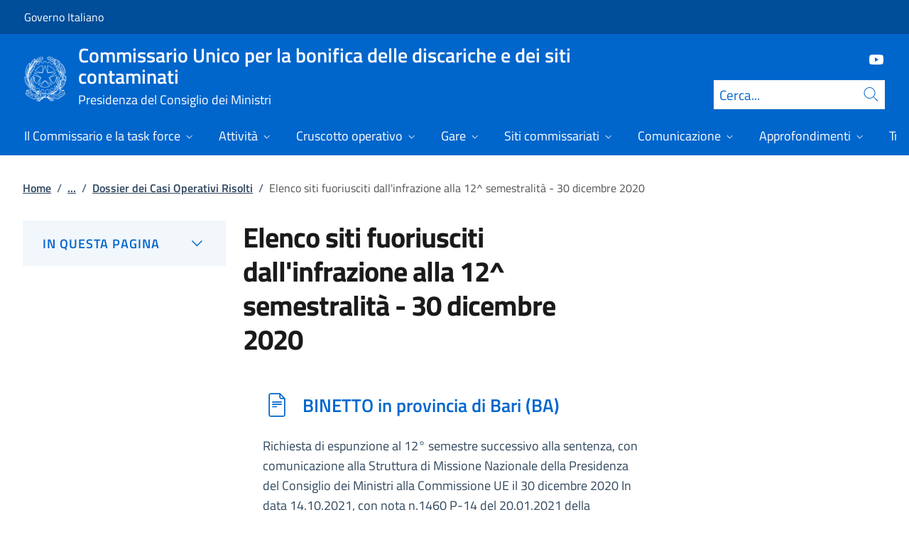

--- FILE ---
content_type: text/html; charset=utf-8
request_url: https://www.commissariobonificadiscariche.governo.it/it/siti-commissariati/dossier-dei-casi-operativi-risolti/elenco-siti-fuoriusciti-dallinfrazione-alla-12-semestralita-30-dicembre-2020/
body_size: 18140
content:



<!DOCTYPE html>
<html lang="it">
    <head>
        <title>Elenco siti fuoriusciti dall&#x27;infrazione alla 12^ semestralit&#xE0; - 30 dicembre 2020</title>
        <meta charset="utf-8">
        <meta http-equiv="x-ua-compatible" content="ie=edge">
        <meta name="viewport" content="width=device-width, initial-scale=1">
            <meta name="keyword" content="xcscc c cx x">
        <meta name="description" content="Nella 12^ semestralit&#xE0; - Il 30 dicembre 2020, &#xE8; stata inoltrata alla Commissione Ambiente UE la documentazione inerente la proposta di fuoriuscita (&#x201C;espunzione&#x201D;)  ...">
        <link rel="canonical" href="https://www.commissariobonificadiscariche.governo.it/it/siti-commissariati/dossier-dei-casi-operativi-risolti/elenco-siti-fuoriusciti-dallinfrazione-alla-12-semestralita-30-dicembre-2020/" />
        <meta property="og:type" content="article" />
        <meta property="og:url" content="https://www.commissariobonificadiscariche.governo.it/it/siti-commissariati/dossier-dei-casi-operativi-risolti/elenco-siti-fuoriusciti-dallinfrazione-alla-12-semestralita-30-dicembre-2020/" />
        <meta property="og:title" content="Elenco siti fuoriusciti dall&#x27;infrazione alla 12^ semestralit&#xE0; - 30 dicembre 2020" />
            <meta property="og:description" content="Nella 12^ semestralit&#xE0; - Il 30 dicembre 2020, &#xE8; stata inoltrata alla Commissione Ambiente UE la documentazione inerente la proposta di fuoriuscita (&#x201C;espunzione&#x201D;)  ..." />
        <meta property="og:site_name" content="Commissario Unico per la bonifica delle discariche e dei siti contaminati" />
        <meta property="og:updated_time" content="2025-04-07T16:51:11.723Z" />
        <meta name="twitter:card" content="summary" />
        <meta name="twitter:url" content="https://www.commissariobonificadiscariche.governo.it/it/siti-commissariati/dossier-dei-casi-operativi-risolti/elenco-siti-fuoriusciti-dallinfrazione-alla-12-semestralita-30-dicembre-2020/" />
        <meta name="twitter:title" content="Elenco siti fuoriusciti dall&#x27;infrazione alla 12^ semestralit&#xE0; - 30 dicembre 2020" />
            <meta name="twitter:description" content="Nella 12^ semestralit&#xE0; - Il 30 dicembre 2020, &#xE8; stata inoltrata alla Commissione Ambiente UE la documentazione inerente la proposta di fuoriuscita (&#x201C;espunzione&#x201D;)  ..." />
                <meta property="og:image" content="https://www.commissariobonificadiscariche.governo.it/media/3079/1200px-commissione_europeasvg.png" />
                <meta name="twitter:image" content="https://www.commissariobonificadiscariche.governo.it/media/3079/1200px-commissione_europeasvg.png" />
            <link rel="icon" href="https://www.commissariobonificadiscariche.governo.it/media/1039/favicon-96x96.png">
        
        <script src="/sb/registered-js-bundle.js.v639045545000286790"></script>
        <link href="/sb/registered-css-bundle.css.v639045545000286790" rel="stylesheet" />

            <!-- Matomo -->
            <script type="text/plain" data-cookiecategory="analytics">
                var _paq = window._paq = window._paq || [];
                /* tracker methods like "setCustomDimension" should be called before "trackPageView" */
                _paq.push(['trackPageView']);
                _paq.push(['enableLinkTracking']);
                (function () {
                var u = "https://ingestion.webanalytics.italia.it/";
                _paq.push(['setTrackerUrl', u + 'matomo.php']);
                _paq.push(['setSiteId', '41683']);
                var d = document, g = d.createElement('script'), s = d.getElementsByTagName('script')[0];
                g.async = true; g.src = u + 'matomo.js'; s.parentNode.insertBefore(g, s);
                })();
            </script>
            <!-- End Matomo Code -->

    </head>

    <body>
         

<div class="skiplinks">
    <a class="visually-hidden-focusable" href="#main">Vai al contenuto</a>
    <a class="visually-hidden-focusable" href="#menu">Vai alla navigazione del sito</a>
</div>
         


<!-- PRIMO HEADER -->
<div class="it-header-slim-wrapper notprint" style="background-color:#004d99 !important">
    <div class="container-fluid px-0 px-lg-2 px-xl-3">
        <div class="col-12">
            <div class="it-header-slim-wrapper-content">
                <span class="d-flex">
                        <a class="d-lg-block navbar-brand" href="https://governo.it" style="font-size: 1em">Governo Italiano</a>
                </span>
                

            </div>
        </div>
    </div>
</div>


<header class="it-header-wrapper position-sticky notprint" style="top:0;z-index:1040">
    <div class="it-nav-wrapper">
        <!-- SECONDO HEADER -->
        <div class="it-header-center-wrapper">
            <div class="container-fluid px-0 px-lg-2 px-xl-3">
                <div class="col-12">
                    <div class="it-header-center-content-wrapper">
                        <div class="it-brand-wrapper ms-2 ms-lg-0">
                            <a href="/it/">
                                <img src="/media/1037/logo.png" class="main-header-logo" alt="">
                                <img src="/media/1037/logo.png" class="mobile-header-logo" alt="">
                                <div class="it-brand-text" aria-label="Commissario Unico per la bonifica delle discariche e dei siti contaminati" role="contentinfo">
                                        <div class="it-brand-title">Commissario Unico per la bonifica delle discariche e dei siti contaminati</div>
                                        <div class="it-brand-tagline d-none d-md-block lh-lg" style="font-size: 18px;">Presidenza del Consiglio dei Ministri</div>

                                </div>
                            </a>
                        </div>
                        <div class="it-right-zone d-flex flex-column align-items-end">
                            <div class="it-socials d-flex mb-lg-3 mb-md-1">
                                

<ul class="">
        <li class="">
            <a class="" href="https://www.youtube.com/channel/UCZvM8AHi6F_bN4yYNoaPNow" aria-label="Youtube" target="_blank" title="Seguici su Youtube">
                <svg role="presentation" class="icon "><use href="/css/bootstrap-italia/svg/sprites.svg#it-youtube"></use></svg>
            </a>
        </li>

</ul>


                            </div>
                                <form id="search" action="/it/search/" method="GET" role="search">
                                    <div class="it-search-wrapper">
                                        <label for="searchInput" class="visually-hidden">Cerca</label>
                                        <input id="searchInput" oninput="enableSearch(this.id)" type="text" class="border-bottom-0 searchbar" placeholder="Cerca..." required name="cerca" id="closedMobileSearch" style="height:41px">
                                        <a class="search-link squared-icon searchbar a-disabled" aria-label="Cerca" href="#" role="button" onclick="document.getElementById('search').submit();" style="height:41px">
                                            <svg role="presentation" id="searchIcon" class="icon icon-blue">
                                                <use href="/css/bootstrap-italia/svg/sprites.svg#it-search"></use>
                                            </svg>
                                        </a>
                                        <svg role="presentation" id="closedSearchbarSvg" role="presentation" class="icon icon-sm icon-white" onclick="showSearchBar()">
                                            <use href="/css/bootstrap-italia/svg/sprites.svg#it-search"></use>
                                        </svg>

                                        <svg role="presentation" id="openedSearchbarSvg" role="presentation" class="d-none" onclick="showSearchBar()" xmlns="http://www.w3.org/2000/svg" xmlns:xlink="http://www.w3.org/1999/xlink" width="20px" height="20px" viewBox="0 0 20 20" version="1.1">
                                            <path style=" stroke:none;fill-rule:nonzero;fill:rgb(100%,100%,100%);fill-opacity:1;" d="M 10.945312 10 L 20 18.917969 L 18.917969 20 L 10 10.945312 L 1.082031 20 L 0 18.917969 L 9.054688 10 L 0 1.082031 L 1.082031 0 L 10 9.054688 L 18.917969 0 L 20 1.082031 Z M 10.945312 10 " />
                                        </svg>
                                    </div>
                                    <input type="submit" hidden />
                                </form>
                        </div>
                    </div>
                </div>
            </div>
        </div>

        <!-- TERZO HEADER -->
        <div class="it-header-navbar-wrapper">
            <div class="container-fluid px-0">
                <div class="col-12">
                    

<nav class="navbar navbar-expand-lg has-megamenu" aria-label="Menu principale">
    <button type="button" aria-label="Mostra/Nascondi menu" class="p-0 border-0 bg-transparent d-lg-none" aria-controls="menu" aria-expanded="false" data-bs-toggle="navbarcollapsible" data-bs-target="#navbar-E">
        <span>
            <svg role="presentation" role="img" aria-label="icona burger menu" class="icon icon-white"><use href="/css/bootstrap-italia/svg/sprites.svg#it-burger"></use></svg>
        </span>
    </button>
    <div class="navbar-collapsable" id="navbar-E">
        <div class="overlay fade"></div>
        <div class="close-div">
            <button type="button" aria-label="Chiudi il menu" class="btn close-menu">
                <span><svg role="presentation" role="img" class="icon"><use href="/css/bootstrap-italia/svg/sprites.svg#it-close-big"></use></svg></span>
            </button>
        </div>
        <div class="menu-wrapper justify-content-lg-between align-items-lg-baseline">
            <ul id="mainMenu" class="navbar-nav w-100 ">
                


            <li class="nav-item dropdown megamenu">
                <a href="/it/il-commissario-e-la-task-force/" class="nav-link dropdown-toggle px-lg-2 px-xl-3 lh-sm"  type=button data-bs-toggle=dropdown aria-expanded=false aria-haspopup=true>
                    <span>Il Commissario e la task force</span>
                        <svg role="presentation" role="img" class="icon icon-xs ms-1" role="img" aria-label="Espandi"><use href="/css/bootstrap-italia/svg/sprites.svg#it-expand"></use></svg>
                </a>
                    <div class="dropdown-menu shadow-lg" role="region" aria-label="menu dropdown">
                        <div class="megamenu pb-5 pt-3 py-lg-0">
                            <div class="row">
                                <div class="col-12">
                                        <div class="it-heading-link-wrapper">
                                            <a class="it-heading-link" href="/it/il-commissario-e-la-task-force/">
                                                <span>Esplora la sezione "Il Commissario e la task force"</span>
                                            </a>
                                        </div>
                                    
                                    <div class="row">
                                                <div class="col-lg-3">
                                                    <div class="link-list-wrapper">
                                                        <ul class="link-list mb-3 mb-lg-0 arrowlinks">
                                                            <li>
                                                                <a class="list-item dropdown-item align-items-start" href="/it/il-commissario-e-la-task-force/il-commissario/">
                                                                    <span class="fw-semibold">Il Commissario</span>
                                                                </a>
                                                            </li>
                                                                    <li>
                                                                        <a class="list-item dropdown-item align-items-start no-underline-hover" href="/it/il-commissario-e-la-task-force/il-commissario/il-commissario/">
                                                                            <span>Il Commissario Gen.B. CC Giuseppe Vadal&#xE0;</span>
                                                                        </a>
                                                                    </li>
                                                                    <li>
                                                                        <a class="list-item dropdown-item align-items-start no-underline-hover" href="/it/il-commissario-e-la-task-force/il-commissario/trasparenza-fiscale/">
                                                                            <span>Trasparenza fiscale</span>
                                                                        </a>
                                                                    </li>
                                                                    <li>
                                                                        <a class="list-item dropdown-item align-items-start no-underline-hover" href="/it/il-commissario-e-la-task-force/il-commissario/delibere-assegnazione/">
                                                                            <span>Delibere assegnazione</span>
                                                                        </a>
                                                                    </li>
                                                                    <li>
                                                                        <a class="list-item dropdown-item align-items-start no-underline-hover" href="/it/il-commissario-e-la-task-force/il-commissario/decreto-clima/">
                                                                            <span>Decreto Clima 2019</span>
                                                                        </a>
                                                                    </li>
                                                                    <li>
                                                                        <a class="list-item dropdown-item align-items-start no-underline-hover" href="/it/il-commissario-e-la-task-force/il-commissario/nomina-commissario-unico/">
                                                                            <span>Nomina Commissario unico ed estensione ambito attivit&#xE0;</span>
                                                                        </a>
                                                                    </li>
                                                                    <li>
                                                                        <a class="list-item dropdown-item align-items-start no-underline-hover" href="/it/il-commissario-e-la-task-force/il-commissario/conferma-nomina-commissario-unico/">
                                                                            <span>Nomina Commissario unico ed estensione ambito attivit&#xE0;</span>
                                                                        </a>
                                                                    </li>
                                                                    <li>
                                                                        <a class="list-item dropdown-item align-items-start no-underline-hover" href="/it/il-commissario-e-la-task-force/il-commissario/sub-commissari/">
                                                                            <span>Nomina sub commissari</span>
                                                                        </a>
                                                                    </li>
                                                                    <li>
                                                                        <a class="list-item dropdown-item align-items-start no-underline-hover" href="/it/il-commissario-e-la-task-force/il-commissario/organigramma-struttura/">
                                                                            <span>Struttura del Commissario</span>
                                                                        </a>
                                                                    </li>
                                                                    <li>
                                                                        <a class="list-item dropdown-item align-items-start no-underline-hover" href="/it/il-commissario-e-la-task-force/il-commissario/team-esperti-esterni-2017-2023/">
                                                                            <span>Team esperti esterni 2017-2023</span>
                                                                        </a>
                                                                    </li>
                                                                    <li>
                                                                        <a class="list-item dropdown-item align-items-start no-underline-hover" href="/it/il-commissario-e-la-task-force/il-commissario/team-esperti-esterni-2024-26/">
                                                                            <span>Team esperti esterni 2024-26</span>
                                                                        </a>
                                                                    </li>
                                                        </ul>
                                                    </div>
                                                </div>
                                                <div class="col-lg-3">
                                                    <div class="link-list-wrapper">
                                                        <ul class="link-list mb-3 mb-lg-0 arrowlinks">
                                                            <li>
                                                                <a class="list-item dropdown-item align-items-start" href="/it/il-commissario-e-la-task-force/decreti-di-nomina/">
                                                                    <span class="fw-semibold">Decreti di nomina e assegnazione siti</span>
                                                                </a>
                                                            </li>
                                                                    <li>
                                                                        <a class="list-item dropdown-item align-items-start no-underline-hover" href="/it/il-commissario-e-la-task-force/decreti-di-nomina/nomina/">
                                                                            <span>Decreto di nomina</span>
                                                                        </a>
                                                                    </li>
                                                                    <li>
                                                                        <a class="list-item dropdown-item align-items-start no-underline-hover" href="/it/il-commissario-e-la-task-force/decreti-di-nomina/funzioni-e-poteri-del-commissario/">
                                                                            <span>Funzioni e poteri del Commissario</span>
                                                                        </a>
                                                                    </li>
                                                                    <li>
                                                                        <a class="list-item dropdown-item align-items-start no-underline-hover" href="/it/il-commissario-e-la-task-force/decreti-di-nomina/delibera-pcm-24032017-assegnazione-58-siti/">
                                                                            <span>Delibera PCM del 24.03.2017  assegnazione 58 siti di discarica</span>
                                                                        </a>
                                                                    </li>
                                                                    <li>
                                                                        <a class="list-item dropdown-item align-items-start no-underline-hover" href="/it/il-commissario-e-la-task-force/decreti-di-nomina/delibera-pcm-22112017-assegnazione-22-siti/">
                                                                            <span>Delibera DPCM del 22.11.2017  assegnazione ulteriori 22 discariche commissariate</span>
                                                                        </a>
                                                                    </li>
                                                                    <li>
                                                                        <a class="list-item dropdown-item align-items-start no-underline-hover" href="/it/il-commissario-e-la-task-force/decreti-di-nomina/delibera-pcm-11062019-assegnazione-sito-di-ascoli-sgl/">
                                                                            <span>Delibera del PCM del 11 giugno 2019 affidamento sito  di Ascoli Piceno denominato SGL CARBON</span>
                                                                        </a>
                                                                    </li>
                                                                    <li>
                                                                        <a class="list-item dropdown-item align-items-start no-underline-hover" href="/it/il-commissario-e-la-task-force/decreti-di-nomina/delibera-pcm-31032021-assegnazione-4-siti-causa-498-17/">
                                                                            <span>Decreto di nomina 31.03.2021</span>
                                                                        </a>
                                                                    </li>
                                                                    <li>
                                                                        <a class="list-item dropdown-item align-items-start no-underline-hover" href="/it/il-commissario-e-la-task-force/decreti-di-nomina/2021-legge-stabilita-allargamento-ambito-commissario-unico/">
                                                                            <span>legge stabilit&#xE0; - allargamento ambito commissario unico 2021</span>
                                                                        </a>
                                                                    </li>
                                                                    <li>
                                                                        <a class="list-item dropdown-item align-items-start no-underline-hover" href="/it/il-commissario-e-la-task-force/decreti-di-nomina/delibera-pcm-18022022-assegnazione-malagrotta/">
                                                                            <span>Decreto di nomina18.02.2022</span>
                                                                        </a>
                                                                    </li>
                                                                    <li>
                                                                        <a class="list-item dropdown-item align-items-start no-underline-hover" href="/it/il-commissario-e-la-task-force/decreti-di-nomina/delibera-pcm-03112023-assegnazione-3-siti-toscana_keu/">
                                                                            <span>Decreto di nomina 03.11.2023</span>
                                                                        </a>
                                                                    </li>
                                                                    <li>
                                                                        <a class="list-item dropdown-item align-items-start no-underline-hover" href="/it/il-commissario-e-la-task-force/decreti-di-nomina/delibera-pcm-15022024-assegnazione-sito-di-lamezia-terme-discarica-scordovillo/">
                                                                            <span>Decreto di nomina 15.02.2024</span>
                                                                        </a>
                                                                    </li>
                                                                    <li>
                                                                        <a class="list-item dropdown-item align-items-start no-underline-hover" href="/it/il-commissario-e-la-task-force/decreti-di-nomina/delibera-pcm-11032024-rinnovo-mandato-triennale/">
                                                                            <span>delibera PCM 11.03.2024 rinnovo mandato triennale</span>
                                                                        </a>
                                                                    </li>
                                                                    <li>
                                                                        <a class="list-item dropdown-item align-items-start no-underline-hover" href="/it/il-commissario-e-la-task-force/decreti-di-nomina/delibera-pcm-29102024-assegnazione-sito-orfani-di-vaglia-fi/">
                                                                            <span>Decreto di nomina 29.10.2024</span>
                                                                        </a>
                                                                    </li>
                                                                    <li>
                                                                        <a class="list-item dropdown-item align-items-start no-underline-hover" href="/it/il-commissario-e-la-task-force/decreti-di-nomina/delibera-pcm-15032025-siti-contaminati-napoli-e-caserta/">
                                                                            <span>Decreto di nomina 15.03.2025</span>
                                                                        </a>
                                                                    </li>
                                                                    <li>
                                                                        <a class="list-item dropdown-item align-items-start no-underline-hover" href="/it/il-commissario-e-la-task-force/decreti-di-nomina/delibera-pcm-22072025-assegnazione-1-sito-di-cui-alla-causa-498-17/">
                                                                            <span>Decreto di nomina 22.07.2025 sito di Salandra</span>
                                                                        </a>
                                                                    </li>
                                                        </ul>
                                                    </div>
                                                </div>
                                                <div class="col-lg-3">
                                                    <div class="link-list-wrapper">
                                                        <ul class="link-list mb-3 mb-lg-0 arrowlinks">
                                                            <li>
                                                                <a class="list-item dropdown-item align-items-start" href="/it/il-commissario-e-la-task-force/la-missione-discariche-abusive/">
                                                                    <span class="fw-semibold">La missione &quot;discariche abusive&quot;</span>
                                                                </a>
                                                            </li>
                                                                    <li>
                                                                        <a class="list-item dropdown-item align-items-start no-underline-hover" href="/it/il-commissario-e-la-task-force/la-missione-discariche-abusive/procedura-di-infrazione/">
                                                                            <span>Messa in Sicurezza e Sostenibilit&#xE0; sulla Procedura di Infrazione UE </span>
                                                                        </a>
                                                                    </li>
                                                                    <li>
                                                                        <a class="list-item dropdown-item align-items-start no-underline-hover" href="/it/il-commissario-e-la-task-force/la-missione-discariche-abusive/finalita/">
                                                                            <span>Finalit&#xE0;</span>
                                                                        </a>
                                                                    </li>
                                                                    <li>
                                                                        <a class="list-item dropdown-item align-items-start no-underline-hover" href="/it/il-commissario-e-la-task-force/la-missione-discariche-abusive/sentenza-della-corte-europea/">
                                                                            <span>La sentenza della Corte Europea</span>
                                                                        </a>
                                                                    </li>
                                                                    <li>
                                                                        <a class="list-item dropdown-item align-items-start no-underline-hover" href="/it/il-commissario-e-la-task-force/la-missione-discariche-abusive/cenni-di-storia/">
                                                                            <span>Dal 1&#xB0; Censimento delle cave abbandonate e delle discariche abusive ad oggi</span>
                                                                        </a>
                                                                    </li>
                                                                    <li>
                                                                        <a class="list-item dropdown-item align-items-start no-underline-hover" href="/it/il-commissario-e-la-task-force/la-missione-discariche-abusive/linee-dazione/">
                                                                            <span>Linee d&#x27;Azione poste in essere dal Commissario</span>
                                                                        </a>
                                                                    </li>
                                                                    <li>
                                                                        <a class="list-item dropdown-item align-items-start no-underline-hover" href="/it/il-commissario-e-la-task-force/la-missione-discariche-abusive/il-metodo-operativo/">
                                                                            <span>Il Metodo operativo</span>
                                                                        </a>
                                                                    </li>
                                                                    <li>
                                                                        <a class="list-item dropdown-item align-items-start no-underline-hover" href="/it/il-commissario-e-la-task-force/la-missione-discariche-abusive/la-mission-e-i-suoi-valori/">
                                                                            <span>La Mission e i suoi valori</span>
                                                                        </a>
                                                                    </li>
                                                                    <li>
                                                                        <a class="list-item dropdown-item align-items-start no-underline-hover" href="/it/il-commissario-e-la-task-force/la-missione-discariche-abusive/la-missione-e-il-carabiniere/">
                                                                            <span>La missione e la condotta del Carabiniere</span>
                                                                        </a>
                                                                    </li>
                                                                    <li>
                                                                        <a class="list-item dropdown-item align-items-start no-underline-hover" href="/it/il-commissario-e-la-task-force/la-missione-discariche-abusive/decisioni-semestrali-ue/">
                                                                            <span>Decisioni Semestrali della Commissione</span>
                                                                        </a>
                                                                    </li>
                                                        </ul>
                                                    </div>
                                                </div>
                                                <div class="col-lg-3">
                                                    <div class="link-list-wrapper">
                                                        <ul class="link-list mb-3 mb-lg-0 arrowlinks">
                                                            <li>
                                                                <a class="list-item dropdown-item align-items-start" href="/it/il-commissario-e-la-task-force/l1902012-art1-comma-32-amministrazione-trasparente/">
                                                                    <span class="fw-semibold">L.190/2012 art.1, comma 32 - Amministrazione trasparente</span>
                                                                </a>
                                                            </li>
                                                        </ul>
                                                    </div>
                                                </div>
                                    </div>
                                </div>
                            </div>
                        </div>
                    </div>
            </li>
            <li class="nav-item dropdown megamenu">
                <a href="/it/attivita/" class="nav-link dropdown-toggle px-lg-2 px-xl-3 lh-sm"  type=button data-bs-toggle=dropdown aria-expanded=false aria-haspopup=true>
                    <span>Attivit&#xE0;</span>
                        <svg role="presentation" role="img" class="icon icon-xs ms-1" role="img" aria-label="Espandi"><use href="/css/bootstrap-italia/svg/sprites.svg#it-expand"></use></svg>
                </a>
                    <div class="dropdown-menu shadow-lg" role="region" aria-label="menu dropdown">
                        <div class="megamenu pb-5 pt-3 py-lg-0">
                            <div class="row">
                                <div class="col-12">
                                        <div class="it-heading-link-wrapper">
                                            <a class="it-heading-link" href="/it/attivita/">
                                                <span>Esplora la sezione "Attivit&#xE0;"</span>
                                            </a>
                                        </div>
                                    
                                    <div class="row">
                                                <div class="col-lg-3">
                                                    <div class="link-list-wrapper">
                                                        <ul class="link-list mb-3 mb-lg-0 arrowlinks">
                                                            <li>
                                                                <a class="list-item dropdown-item align-items-start" href="/it/attivita/causa-ue-196-13-cronoprogramma-attivita/">
                                                                    <span class="fw-semibold">Causa UE 196-13 &gt; Cronoprogramma attivit&#xE0;</span>
                                                                </a>
                                                            </li>
                                                        </ul>
                                                    </div>
                                                </div>
                                                <div class="col-lg-3">
                                                    <div class="link-list-wrapper">
                                                        <ul class="link-list mb-3 mb-lg-0 arrowlinks">
                                                            <li>
                                                                <a class="list-item dropdown-item align-items-start" href="/it/attivita/causa-ue-498-17-cronoprogramma-attivita/">
                                                                    <span class="fw-semibold">Causa UE 498-17 &gt; Cronoprogramma attivit&#xE0;</span>
                                                                </a>
                                                            </li>
                                                        </ul>
                                                    </div>
                                                </div>
                                                <div class="col-lg-3">
                                                    <div class="link-list-wrapper">
                                                        <ul class="link-list mb-3 mb-lg-0 arrowlinks">
                                                            <li>
                                                                <a class="list-item dropdown-item align-items-start" href="/it/attivita/causa-eu-pilot-9068-16-roma-malagrotta/">
                                                                    <span class="fw-semibold">Causa EU pilot 9068-16</span>
                                                                </a>
                                                            </li>
                                                        </ul>
                                                    </div>
                                                </div>
                                                <div class="col-lg-3">
                                                    <div class="link-list-wrapper">
                                                        <ul class="link-list mb-3 mb-lg-0 arrowlinks">
                                                            <li>
                                                                <a class="list-item dropdown-item align-items-start" href="/it/attivita/dpcm-03112023-rifiuti-inerti-ex-le-rose-srl/">
                                                                    <span class="fw-semibold">DPCM 03.11.2023 rifiuti inerti ex &quot;le rose srl&quot;</span>
                                                                </a>
                                                            </li>
                                                        </ul>
                                                    </div>
                                                </div>
                                                <div class="col-lg-3">
                                                    <div class="link-list-wrapper">
                                                        <ul class="link-list mb-3 mb-lg-0 arrowlinks">
                                                            <li>
                                                                <a class="list-item dropdown-item align-items-start" href="/it/attivita/dpcm-15022024-discarica-di-scordovillo-in-lamezia-terme/">
                                                                    <span class="fw-semibold">DPCM 15.02.2024 discarica di Scordovillo in Lamezia Terme</span>
                                                                </a>
                                                            </li>
                                                        </ul>
                                                    </div>
                                                </div>
                                                <div class="col-lg-3">
                                                    <div class="link-list-wrapper">
                                                        <ul class="link-list mb-3 mb-lg-0 arrowlinks">
                                                            <li>
                                                                <a class="list-item dropdown-item align-items-start" href="/it/attivita/dpcm-29102024-discarica-cava-paterno-in-vaglia/">
                                                                    <span class="fw-semibold">DPCM 29.10.2024 discarica di Cava Paterno Vaglia</span>
                                                                </a>
                                                            </li>
                                                        </ul>
                                                    </div>
                                                </div>
                                                <div class="col-lg-3">
                                                    <div class="link-list-wrapper">
                                                        <ul class="link-list mb-3 mb-lg-0 arrowlinks">
                                                            <li>
                                                                <a class="list-item dropdown-item align-items-start" href="/it/attivita/dpcm-14032025-siti-contaminati-province-di-napoli-e-caserta/">
                                                                    <span class="fw-semibold">DPCM 14.03.2025 Siti contaminati Napoli e Caserta</span>
                                                                </a>
                                                            </li>
                                                        </ul>
                                                    </div>
                                                </div>
                                                <div class="col-lg-3">
                                                    <div class="link-list-wrapper">
                                                        <ul class="link-list mb-3 mb-lg-0 arrowlinks">
                                                            <li>
                                                                <a class="list-item dropdown-item align-items-start" href="/it/attivita/protocolli-dintesa-e-partnership/">
                                                                    <span class="fw-semibold">Protocolli d&#x27;intesa e partnership</span>
                                                                </a>
                                                            </li>
                                                        </ul>
                                                    </div>
                                                </div>
                                    </div>
                                </div>
                            </div>
                        </div>
                    </div>
            </li>
            <li class="nav-item dropdown megamenu">
                <a href="/it/cruscotto-operativo/" class="nav-link dropdown-toggle px-lg-2 px-xl-3 lh-sm"  type=button data-bs-toggle=dropdown aria-expanded=false aria-haspopup=true>
                    <span>Cruscotto operativo</span>
                        <svg role="presentation" role="img" class="icon icon-xs ms-1" role="img" aria-label="Espandi"><use href="/css/bootstrap-italia/svg/sprites.svg#it-expand"></use></svg>
                </a>
                    <div class="dropdown-menu shadow-lg" role="region" aria-label="menu dropdown">
                        <div class="megamenu pb-5 pt-3 py-lg-0">
                            <div class="row">
                                <div class="col-12">
                                        <div class="it-heading-link-wrapper">
                                            <a class="it-heading-link" href="/it/cruscotto-operativo/">
                                                <span>Esplora la sezione "Cruscotto operativo"</span>
                                            </a>
                                        </div>
                                    
                                    <div class="row">
                                                <div class="col-lg-3">
                                                    <div class="link-list-wrapper">
                                                        <ul class="link-list mb-3 mb-lg-0 arrowlinks">
                                                            <li>
                                                                <a class="list-item dropdown-item align-items-start" href="/it/cruscotto-operativo/causa-498-17-situazione-missione/">
                                                                    <span class="fw-semibold">Causa 498-17: situazione Missione</span>
                                                                </a>
                                                            </li>
                                                        </ul>
                                                    </div>
                                                </div>
                                                <div class="col-lg-3">
                                                    <div class="link-list-wrapper">
                                                        <ul class="link-list mb-3 mb-lg-0 arrowlinks">
                                                            <li>
                                                                <a class="list-item dropdown-item align-items-start" href="/it/cruscotto-operativo/causa-196-13-situazione-missione/">
                                                                    <span class="fw-semibold">Causa 196-13: situazione Missione</span>
                                                                </a>
                                                            </li>
                                                        </ul>
                                                    </div>
                                                </div>
                                                <div class="col-lg-3">
                                                    <div class="link-list-wrapper">
                                                        <ul class="link-list mb-3 mb-lg-0 arrowlinks">
                                                            <li>
                                                                <a class="list-item dropdown-item align-items-start" href="/it/cruscotto-operativo/eu-pilot-9068-16-roma-malagrotta/">
                                                                    <span class="fw-semibold">EU pilot 9068-16 Roma Malagrotta</span>
                                                                </a>
                                                            </li>
                                                        </ul>
                                                    </div>
                                                </div>
                                                <div class="col-lg-3">
                                                    <div class="link-list-wrapper">
                                                        <ul class="link-list mb-3 mb-lg-0 arrowlinks">
                                                            <li>
                                                                <a class="list-item dropdown-item align-items-start" href="/it/cruscotto-operativo/dpcm-03112023-impianti-di-gestione-rifiuti-inerti-le-rose-srl/">
                                                                    <span class="fw-semibold">DPCM 03.11.2023 impianti di gestione rifiuti inerti &#x201C;LE ROSE SRL&#x201D;</span>
                                                                </a>
                                                            </li>
                                                        </ul>
                                                    </div>
                                                </div>
                                                <div class="col-lg-3">
                                                    <div class="link-list-wrapper">
                                                        <ul class="link-list mb-3 mb-lg-0 arrowlinks">
                                                            <li>
                                                                <a class="list-item dropdown-item align-items-start" href="/it/cruscotto-operativo/dpcm-15022024-sito-di-scordovillo-in-lamezia-terme-cz/">
                                                                    <span class="fw-semibold">DPCM 15.02.2024 sito di Scordovillo in LAMEZIA TERME (CZ)</span>
                                                                </a>
                                                            </li>
                                                        </ul>
                                                    </div>
                                                </div>
                                                <div class="col-lg-3">
                                                    <div class="link-list-wrapper">
                                                        <ul class="link-list mb-3 mb-lg-0 arrowlinks">
                                                            <li>
                                                                <a class="list-item dropdown-item align-items-start" href="/it/cruscotto-operativo/dpcm-29102024-sito-di-cava-paterno-in-vaglia-fi/">
                                                                    <span class="fw-semibold">DPCM 29.10.2024 sito di Cava Paterno  in VAGLIA (FI)</span>
                                                                </a>
                                                            </li>
                                                        </ul>
                                                    </div>
                                                </div>
                                                <div class="col-lg-3">
                                                    <div class="link-list-wrapper">
                                                        <ul class="link-list mb-3 mb-lg-0 arrowlinks">
                                                            <li>
                                                                <a class="list-item dropdown-item align-items-start" href="/it/cruscotto-operativo/accountability-missioni/">
                                                                    <span class="fw-semibold">Accountability missioni</span>
                                                                </a>
                                                            </li>
                                                        </ul>
                                                    </div>
                                                </div>
                                    </div>
                                </div>
                            </div>
                        </div>
                    </div>
            </li>
            <li class="nav-item dropdown megamenu">
                <a href="/it/gare/" class="nav-link dropdown-toggle px-lg-2 px-xl-3 lh-sm"  type=button data-bs-toggle=dropdown aria-expanded=false aria-haspopup=true>
                    <span>Gare</span>
                        <svg role="presentation" role="img" class="icon icon-xs ms-1" role="img" aria-label="Espandi"><use href="/css/bootstrap-italia/svg/sprites.svg#it-expand"></use></svg>
                </a>
                    <div class="dropdown-menu shadow-lg" role="region" aria-label="menu dropdown">
                        <div class="megamenu pb-5 pt-3 py-lg-0">
                            <div class="row">
                                <div class="col-12">
                                        <div class="it-heading-link-wrapper">
                                            <a class="it-heading-link" href="/it/gare/">
                                                <span>Esplora la sezione "Gare"</span>
                                            </a>
                                        </div>
                                    
                                    <div class="row">
                                                <div class="col-lg-3">
                                                    <div class="link-list-wrapper">
                                                        <ul class="link-list mb-3 mb-lg-0 arrowlinks">
                                                            <li>
                                                                <a class="list-item dropdown-item align-items-start" href="/it/gare/preinformazioni/">
                                                                    <span class="fw-semibold">Preinformazioni</span>
                                                                </a>
                                                            </li>
                                                        </ul>
                                                    </div>
                                                </div>
                                                <div class="col-lg-3">
                                                    <div class="link-list-wrapper">
                                                        <ul class="link-list mb-3 mb-lg-0 arrowlinks">
                                                            <li>
                                                                <a class="list-item dropdown-item align-items-start" href="/it/gare/gare-in-corso/">
                                                                    <span class="fw-semibold">Gare in corso</span>
                                                                </a>
                                                            </li>
                                                        </ul>
                                                    </div>
                                                </div>
                                                <div class="col-lg-3">
                                                    <div class="link-list-wrapper">
                                                        <ul class="link-list mb-3 mb-lg-0 arrowlinks">
                                                            <li>
                                                                <a class="list-item dropdown-item align-items-start" href="/it/gare/gare-scadute/">
                                                                    <span class="fw-semibold">Gare scadute</span>
                                                                </a>
                                                            </li>
                                                        </ul>
                                                    </div>
                                                </div>
                                                <div class="col-lg-3">
                                                    <div class="link-list-wrapper">
                                                        <ul class="link-list mb-3 mb-lg-0 arrowlinks">
                                                            <li>
                                                                <a class="list-item dropdown-item align-items-start" href="/it/gare/albo-fornitori-commissario/">
                                                                    <span class="fw-semibold">Albo fornitori COMMISSARIO</span>
                                                                </a>
                                                            </li>
                                                        </ul>
                                                    </div>
                                                </div>
                                    </div>
                                </div>
                            </div>
                        </div>
                    </div>
            </li>
            <li class="nav-item dropdown megamenu">
                <a href="/it/siti-commissariati/" class="nav-link dropdown-toggle px-lg-2 px-xl-3 lh-sm"  type=button data-bs-toggle=dropdown aria-expanded=false aria-haspopup=true>
                    <span>Siti commissariati</span>
                        <svg role="presentation" role="img" class="icon icon-xs ms-1" role="img" aria-label="Espandi"><use href="/css/bootstrap-italia/svg/sprites.svg#it-expand"></use></svg>
                </a>
                    <div class="dropdown-menu shadow-lg" role="region" aria-label="menu dropdown">
                        <div class="megamenu pb-5 pt-3 py-lg-0">
                            <div class="row">
                                <div class="col-12">
                                        <div class="it-heading-link-wrapper">
                                            <a class="it-heading-link" href="/it/siti-commissariati/">
                                                <span>Esplora la sezione "Siti commissariati"</span>
                                            </a>
                                        </div>
                                    
                                    <div class="row">
                                                <div class="col-lg-3">
                                                    <div class="link-list-wrapper">
                                                        <ul class="link-list mb-3 mb-lg-0 arrowlinks">
                                                            <li>
                                                                <a class="list-item dropdown-item align-items-start" href="/it/siti-commissariati/siti-di-discarica-commissariati/">
                                                                    <span class="fw-semibold">Siti di discarica commissariati</span>
                                                                </a>
                                                            </li>
                                                                    <li>
                                                                        <a class="list-item dropdown-item align-items-start no-underline-hover" href="/it/siti-commissariati/siti-di-discarica-commissariati/siti-contaminati-province-di-napoli-e-caserta/">
                                                                            <span>DPCM 14.03.2025 Siti contaminati Napoli e Caserta</span>
                                                                        </a>
                                                                    </li>
                                                        </ul>
                                                    </div>
                                                </div>
                                                <div class="col-lg-3">
                                                    <div class="link-list-wrapper">
                                                        <ul class="link-list mb-3 mb-lg-0 arrowlinks">
                                                            <li>
                                                                <a class="list-item dropdown-item align-items-start" href="/it/siti-commissariati/dossier-dei-casi-operativi-risolti/">
                                                                    <span class="fw-semibold">Dossier dei Casi Operativi Risolti</span>
                                                                </a>
                                                            </li>
                                                        </ul>
                                                    </div>
                                                </div>
                                    </div>
                                </div>
                            </div>
                        </div>
                    </div>
            </li>
            <li class="nav-item dropdown megamenu">
                <a href="/it/comunicazione/" class="nav-link dropdown-toggle px-lg-2 px-xl-3 lh-sm"  type=button data-bs-toggle=dropdown aria-expanded=false aria-haspopup=true>
                    <span>Comunicazione</span>
                        <svg role="presentation" role="img" class="icon icon-xs ms-1" role="img" aria-label="Espandi"><use href="/css/bootstrap-italia/svg/sprites.svg#it-expand"></use></svg>
                </a>
                    <div class="dropdown-menu shadow-lg" role="region" aria-label="menu dropdown">
                        <div class="megamenu pb-5 pt-3 py-lg-0">
                            <div class="row">
                                <div class="col-12">
                                        <div class="it-heading-link-wrapper">
                                            <a class="it-heading-link" href="/it/comunicazione/">
                                                <span>Esplora la sezione "Comunicazione"</span>
                                            </a>
                                        </div>
                                    
                                    <div class="row">
                                                <div class="col-lg-3">
                                                    <div class="link-list-wrapper">
                                                        <ul class="link-list mb-3 mb-lg-0 arrowlinks">
                                                            <li>
                                                                <a class="list-item dropdown-item align-items-start" href="/it/comunicazione/comunicati-stampa-e-notizie/">
                                                                    <span class="fw-semibold">Comunicati stampa e notizie</span>
                                                                </a>
                                                            </li>
                                                                    <li>
                                                                        <a class="list-item dropdown-item align-items-start no-underline-hover" href="/it/comunicazione/comunicati-stampa-e-notizie/2017-11/">
                                                                            <span>Comunicati stampa e notizie anno 2017</span>
                                                                        </a>
                                                                    </li>
                                                                    <li>
                                                                        <a class="list-item dropdown-item align-items-start no-underline-hover" href="/it/comunicazione/comunicati-stampa-e-notizie/2018-13/">
                                                                            <span>Comunicati stampa e notizie anno 2018</span>
                                                                        </a>
                                                                    </li>
                                                                    <li>
                                                                        <a class="list-item dropdown-item align-items-start no-underline-hover" href="/it/comunicazione/comunicati-stampa-e-notizie/2019-25/">
                                                                            <span>Comunicati stampa e notizie anno 2019</span>
                                                                        </a>
                                                                    </li>
                                                                    <li>
                                                                        <a class="list-item dropdown-item align-items-start no-underline-hover" href="/it/comunicazione/comunicati-stampa-e-notizie/2020-47/">
                                                                            <span>Comunicati stampa e notizie anno 2020</span>
                                                                        </a>
                                                                    </li>
                                                                    <li>
                                                                        <a class="list-item dropdown-item align-items-start no-underline-hover" href="/it/comunicazione/comunicati-stampa-e-notizie/2021-37/">
                                                                            <span>Comunicati stampa e notizie anno 2021</span>
                                                                        </a>
                                                                    </li>
                                                                    <li>
                                                                        <a class="list-item dropdown-item align-items-start no-underline-hover" href="/it/comunicazione/comunicati-stampa-e-notizie/2022-38/">
                                                                            <span>Comunicati stampa e notizie anno 2022</span>
                                                                        </a>
                                                                    </li>
                                                                    <li>
                                                                        <a class="list-item dropdown-item align-items-start no-underline-hover" href="/it/comunicazione/comunicati-stampa-e-notizie/2023-32/">
                                                                            <span>Comunicati stampa e notizie anno 2023</span>
                                                                        </a>
                                                                    </li>
                                                                    <li>
                                                                        <a class="list-item dropdown-item align-items-start no-underline-hover" href="/it/comunicazione/comunicati-stampa-e-notizie/2024-38/">
                                                                            <span>Comunicati stampa e notizie anno 2024</span>
                                                                        </a>
                                                                    </li>
                                                                    <li>
                                                                        <a class="list-item dropdown-item align-items-start no-underline-hover" href="/it/comunicazione/comunicati-stampa-e-notizie/2025-60/">
                                                                            <span>Comunicati stampa e notizie anno 2025</span>
                                                                        </a>
                                                                    </li>
                                                                    <li>
                                                                        <a class="list-item dropdown-item align-items-start no-underline-hover" href="/it/comunicazione/comunicati-stampa-e-notizie/2026-8/">
                                                                            <span>Comunicati stampa e notizie anno 2026</span>
                                                                        </a>
                                                                    </li>
                                                        </ul>
                                                    </div>
                                                </div>
                                                <div class="col-lg-3">
                                                    <div class="link-list-wrapper">
                                                        <ul class="link-list mb-3 mb-lg-0 arrowlinks">
                                                            <li>
                                                                <a class="list-item dropdown-item align-items-start" href="/it/comunicazione/rassegna-stampa-e-cartelline-stampa/">
                                                                    <span class="fw-semibold">Rassegna stampa e cartelline stampa</span>
                                                                </a>
                                                            </li>
                                                                    <li>
                                                                        <a class="list-item dropdown-item align-items-start no-underline-hover" href="/it/comunicazione/rassegna-stampa-e-cartelline-stampa/2017-2020-rassegna-stampa-notizie/">
                                                                            <span>2017-2020 Rassegna stampa notizie</span>
                                                                        </a>
                                                                    </li>
                                                                    <li>
                                                                        <a class="list-item dropdown-item align-items-start no-underline-hover" href="/it/comunicazione/rassegna-stampa-e-cartelline-stampa/2021-22-rassegna-stampa-notizie/">
                                                                            <span>2021-22 Rassegna Stampa notizie</span>
                                                                        </a>
                                                                    </li>
                                                                    <li>
                                                                        <a class="list-item dropdown-item align-items-start no-underline-hover" href="/it/comunicazione/rassegna-stampa-e-cartelline-stampa/2023-rassegna-stampa-ambiente/">
                                                                            <span>2023 Rassegna stampa - notizie</span>
                                                                        </a>
                                                                    </li>
                                                                    <li>
                                                                        <a class="list-item dropdown-item align-items-start no-underline-hover" href="/it/comunicazione/rassegna-stampa-e-cartelline-stampa/2024-25-rassegna-stampa-ambiente/">
                                                                            <span>2024-25 Rassegna stampa - notizie</span>
                                                                        </a>
                                                                    </li>
                                                        </ul>
                                                    </div>
                                                </div>
                                                <div class="col-lg-3">
                                                    <div class="link-list-wrapper">
                                                        <ul class="link-list mb-3 mb-lg-0 arrowlinks">
                                                            <li>
                                                                <a class="list-item dropdown-item align-items-start" href="/it/comunicazione/restore-site-visit/">
                                                                    <span class="fw-semibold">RESTORE SITE VISIT - per l&#x27;ambiente e per le comunit&#xE0; locali</span>
                                                                </a>
                                                            </li>
                                                        </ul>
                                                    </div>
                                                </div>
                                                <div class="col-lg-3">
                                                    <div class="link-list-wrapper">
                                                        <ul class="link-list mb-3 mb-lg-0 arrowlinks">
                                                            <li>
                                                                <a class="list-item dropdown-item align-items-start" href="/it/comunicazione/rehabilitation-site-visit/">
                                                                    <span class="fw-semibold">REHABILITATION SITE VISIT - per l&#x27;ambiente e per le comunit&#xE0; locali</span>
                                                                </a>
                                                            </li>
                                                        </ul>
                                                    </div>
                                                </div>
                                                <div class="col-lg-3">
                                                    <div class="link-list-wrapper">
                                                        <ul class="link-list mb-3 mb-lg-0 arrowlinks">
                                                            <li>
                                                                <a class="list-item dropdown-item align-items-start" href="/it/comunicazione/photobook-interventi/">
                                                                    <span class="fw-semibold">PHOTOBOOK interventi sui siti bonificati</span>
                                                                </a>
                                                            </li>
                                                                    <li>
                                                                        <a class="list-item dropdown-item align-items-start no-underline-hover" href="/it/comunicazione/photobook-interventi/2022_photobook_1/">
                                                                            <span>2022_PHOTOBOOK_20 SITI DI DISCARICA RISOLTI</span>
                                                                        </a>
                                                                    </li>
                                                                    <li>
                                                                        <a class="list-item dropdown-item align-items-start no-underline-hover" href="/it/comunicazione/photobook-interventi/2024_photobook_2/">
                                                                            <span>2024_PHOTOBOOK 42 SITI DI DISCARICA RISOLTI</span>
                                                                        </a>
                                                                    </li>
                                                                    <li>
                                                                        <a class="list-item dropdown-item align-items-start no-underline-hover" href="/it/comunicazione/photobook-interventi/2025_photobook_3/">
                                                                            <span>2025_PHOTOBOOK 72 SITI DI DISCARICA RISOLTI</span>
                                                                        </a>
                                                                    </li>
                                                        </ul>
                                                    </div>
                                                </div>
                                                <div class="col-lg-3">
                                                    <div class="link-list-wrapper">
                                                        <ul class="link-list mb-3 mb-lg-0 arrowlinks">
                                                            <li>
                                                                <a class="list-item dropdown-item align-items-start" href="/it/comunicazione/immagini-istituzionali-banner-locandine-volantini-calendario-pubblicazioni-photobook/">
                                                                    <span class="fw-semibold">Immagini istituzionali banner, locandine, volantini</span>
                                                                </a>
                                                            </li>
                                                                    <li>
                                                                        <a class="list-item dropdown-item align-items-start no-underline-hover" href="/it/comunicazione/immagini-istituzionali-banner-locandine-volantini-calendario-pubblicazioni-photobook/galleria-locandine-eventi/">
                                                                            <span>galleria locandine eventi</span>
                                                                        </a>
                                                                    </li>
                                                                    <li>
                                                                        <a class="list-item dropdown-item align-items-start no-underline-hover" href="/it/comunicazione/immagini-istituzionali-banner-locandine-volantini-calendario-pubblicazioni-photobook/banner-missione/">
                                                                            <span>banner missione</span>
                                                                        </a>
                                                                    </li>
                                                                    <li>
                                                                        <a class="list-item dropdown-item align-items-start no-underline-hover" href="/it/comunicazione/immagini-istituzionali-banner-locandine-volantini-calendario-pubblicazioni-photobook/volantini-istituzionali/">
                                                                            <span>volantini istituzionali delle missione</span>
                                                                        </a>
                                                                    </li>
                                                        </ul>
                                                    </div>
                                                </div>
                                                <div class="col-lg-3">
                                                    <div class="link-list-wrapper">
                                                        <ul class="link-list mb-3 mb-lg-0 arrowlinks">
                                                            <li>
                                                                <a class="list-item dropdown-item align-items-start" href="/it/comunicazione/audio-video-e-interviste/">
                                                                    <span class="fw-semibold">Audio, video, stampa e interviste</span>
                                                                </a>
                                                            </li>
                                                                    <li>
                                                                        <a class="list-item dropdown-item align-items-start no-underline-hover" href="/it/comunicazione/audio-video-e-interviste/2018-2019/">
                                                                            <span>audio, video, interviste biennio 2018-19</span>
                                                                        </a>
                                                                    </li>
                                                                    <li>
                                                                        <a class="list-item dropdown-item align-items-start no-underline-hover" href="/it/comunicazione/audio-video-e-interviste/2020/">
                                                                            <span>audio, video e interviste 2020</span>
                                                                        </a>
                                                                    </li>
                                                                    <li>
                                                                        <a class="list-item dropdown-item align-items-start no-underline-hover" href="/it/comunicazione/audio-video-e-interviste/2021/">
                                                                            <span>audio, video e interviste 2021</span>
                                                                        </a>
                                                                    </li>
                                                                    <li>
                                                                        <a class="list-item dropdown-item align-items-start no-underline-hover" href="/it/comunicazione/audio-video-e-interviste/2022/">
                                                                            <span>audio, video e interviste 2022</span>
                                                                        </a>
                                                                    </li>
                                                                    <li>
                                                                        <a class="list-item dropdown-item align-items-start no-underline-hover" href="/it/comunicazione/audio-video-e-interviste/2023/">
                                                                            <span>audio, video e interviste 2023</span>
                                                                        </a>
                                                                    </li>
                                                                    <li>
                                                                        <a class="list-item dropdown-item align-items-start no-underline-hover" href="/it/comunicazione/audio-video-e-interviste/2024/">
                                                                            <span>audio, video e interviste 2024</span>
                                                                        </a>
                                                                    </li>
                                                                    <li>
                                                                        <a class="list-item dropdown-item align-items-start no-underline-hover" href="/it/comunicazione/audio-video-e-interviste/2025/">
                                                                            <span>audio, video e interviste 2025</span>
                                                                        </a>
                                                                    </li>
                                                                    <li>
                                                                        <a class="list-item dropdown-item align-items-start no-underline-hover" href="/it/comunicazione/audio-video-e-interviste/2026/">
                                                                            <span>audio, video e interviste 2026</span>
                                                                        </a>
                                                                    </li>
                                                        </ul>
                                                    </div>
                                                </div>
                                    </div>
                                </div>
                            </div>
                        </div>
                    </div>
            </li>
            <li class="nav-item dropdown megamenu">
                <a href="/it/approfondimenti/" class="nav-link dropdown-toggle px-lg-2 px-xl-3 lh-sm"  type=button data-bs-toggle=dropdown aria-expanded=false aria-haspopup=true>
                    <span>Approfondimenti</span>
                        <svg role="presentation" role="img" class="icon icon-xs ms-1" role="img" aria-label="Espandi"><use href="/css/bootstrap-italia/svg/sprites.svg#it-expand"></use></svg>
                </a>
                    <div class="dropdown-menu shadow-lg" role="region" aria-label="menu dropdown">
                        <div class="megamenu pb-5 pt-3 py-lg-0">
                            <div class="row">
                                <div class="col-12">
                                        <div class="it-heading-link-wrapper">
                                            <a class="it-heading-link" href="/it/approfondimenti/">
                                                <span>Esplora la sezione "Approfondimenti"</span>
                                            </a>
                                        </div>
                                    
                                    <div class="row">
                                                <div class="col-lg-3">
                                                    <div class="link-list-wrapper">
                                                        <ul class="link-list mb-3 mb-lg-0 arrowlinks">
                                                            <li>
                                                                <a class="list-item dropdown-item align-items-start" href="/it/approfondimenti/relazione-semestrale/">
                                                                    <span class="fw-semibold">Relazione semestrale Causa UE C_196-13</span>
                                                                </a>
                                                            </li>
                                                        </ul>
                                                    </div>
                                                </div>
                                                <div class="col-lg-3">
                                                    <div class="link-list-wrapper">
                                                        <ul class="link-list mb-3 mb-lg-0 arrowlinks">
                                                            <li>
                                                                <a class="list-item dropdown-item align-items-start" href="/it/approfondimenti/bilancio-sociale/">
                                                                    <span class="fw-semibold">BILANCIO SOCIALE</span>
                                                                </a>
                                                            </li>
                                                        </ul>
                                                    </div>
                                                </div>
                                                <div class="col-lg-3">
                                                    <div class="link-list-wrapper">
                                                        <ul class="link-list mb-3 mb-lg-0 arrowlinks">
                                                            <li>
                                                                <a class="list-item dropdown-item align-items-start" href="/it/approfondimenti/studi-e-bibliografia-sul-settore-bonifiche/">
                                                                    <span class="fw-semibold">STUDI ANALITICI SUI FENOMENI LEGATI ALLE BONIFICHE</span>
                                                                </a>
                                                            </li>
                                                        </ul>
                                                    </div>
                                                </div>
                                                <div class="col-lg-3">
                                                    <div class="link-list-wrapper">
                                                        <ul class="link-list mb-3 mb-lg-0 arrowlinks">
                                                            <li>
                                                                <a class="list-item dropdown-item align-items-start" href="/it/approfondimenti/photobook-interventi/">
                                                                    <span class="fw-semibold">PHOTOBOOK interventi sui siti bonificati</span>
                                                                </a>
                                                            </li>
                                                        </ul>
                                                    </div>
                                                </div>
                                                <div class="col-lg-3">
                                                    <div class="link-list-wrapper">
                                                        <ul class="link-list mb-3 mb-lg-0 arrowlinks">
                                                            <li>
                                                                <a class="list-item dropdown-item align-items-start" href="/it/approfondimenti/corso-formativo-ai-rup/">
                                                                    <span class="fw-semibold">FORMAZIONE PA - responsabile unico del procedimento </span>
                                                                </a>
                                                            </li>
                                                        </ul>
                                                    </div>
                                                </div>
                                                <div class="col-lg-3">
                                                    <div class="link-list-wrapper">
                                                        <ul class="link-list mb-3 mb-lg-0 arrowlinks">
                                                            <li>
                                                                <a class="list-item dropdown-item align-items-start" href="/it/approfondimenti/materiale-didattico/">
                                                                    <span class="fw-semibold">DIDATTICA</span>
                                                                </a>
                                                            </li>
                                                        </ul>
                                                    </div>
                                                </div>
                                                <div class="col-lg-3">
                                                    <div class="link-list-wrapper">
                                                        <ul class="link-list mb-3 mb-lg-0 arrowlinks">
                                                            <li>
                                                                <a class="list-item dropdown-item align-items-start" href="/it/approfondimenti/formazione-e-leggi/">
                                                                    <span class="fw-semibold">FORMAZIONE E NORMATIVA</span>
                                                                </a>
                                                            </li>
                                                        </ul>
                                                    </div>
                                                </div>
                                                <div class="col-lg-3">
                                                    <div class="link-list-wrapper">
                                                        <ul class="link-list mb-3 mb-lg-0 arrowlinks">
                                                            <li>
                                                                <a class="list-item dropdown-item align-items-start" href="/it/approfondimenti/supporto-e-faq/">
                                                                    <span class="fw-semibold">SUPPORTO E FAQ</span>
                                                                </a>
                                                            </li>
                                                        </ul>
                                                    </div>
                                                </div>
                                                <div class="col-lg-3">
                                                    <div class="link-list-wrapper">
                                                        <ul class="link-list mb-3 mb-lg-0 arrowlinks">
                                                            <li>
                                                                <a class="list-item dropdown-item align-items-start" href="/it/approfondimenti/dossier-riepilogativi-e-brochure-informative-missioni/">
                                                                    <span class="fw-semibold">DOSSIER RIEPILOGATIVI E BROCHURE INFORMATIVE MISSIONI</span>
                                                                </a>
                                                            </li>
                                                        </ul>
                                                    </div>
                                                </div>
                                                <div class="col-lg-3">
                                                    <div class="link-list-wrapper">
                                                        <ul class="link-list mb-3 mb-lg-0 arrowlinks">
                                                            <li>
                                                                <a class="list-item dropdown-item align-items-start" href="/it/approfondimenti/master-transizione-ecologica/">
                                                                    <span class="fw-semibold">MASTER DI II LIVELLO TRANSIZIONE ECOLOGICA E RIGENERAZIONE AM-BIENTALE PER COMUNIT&#xC1; SOSTENIBILI</span>
                                                                </a>
                                                            </li>
                                                        </ul>
                                                    </div>
                                                </div>
                                    </div>
                                </div>
                            </div>
                        </div>
                    </div>
            </li>
            <li class="nav-item dropdown megamenu">
                <a href="/it/trasparenza/" class="nav-link dropdown-toggle px-lg-2 px-xl-3 lh-sm"  type=button data-bs-toggle=dropdown aria-expanded=false aria-haspopup=true>
                    <span>Trasparenza</span>
                        <svg role="presentation" role="img" class="icon icon-xs ms-1" role="img" aria-label="Espandi"><use href="/css/bootstrap-italia/svg/sprites.svg#it-expand"></use></svg>
                </a>
                    <div class="dropdown-menu shadow-lg" role="region" aria-label="menu dropdown">
                        <div class="megamenu pb-5 pt-3 py-lg-0">
                            <div class="row">
                                <div class="col-12">
                                        <div class="it-heading-link-wrapper">
                                            <a class="it-heading-link" href="/it/trasparenza/">
                                                <span>Esplora la sezione "Trasparenza"</span>
                                            </a>
                                        </div>
                                    
                                    <div class="row">
                                                <div class="col-lg-3">
                                                    <div class="link-list-wrapper">
                                                        <ul class="link-list mb-3 mb-lg-0 arrowlinks">
                                                            <li>
                                                                <a class="list-item dropdown-item align-items-start" href="/it/trasparenza/accesso-civico-generalizzato/">
                                                                    <span class="fw-semibold">Accesso civico generalizzato</span>
                                                                </a>
                                                            </li>
                                                        </ul>
                                                    </div>
                                                </div>
                                                <div class="col-lg-3">
                                                    <div class="link-list-wrapper">
                                                        <ul class="link-list mb-3 mb-lg-0 arrowlinks">
                                                            <li>
                                                                <a class="list-item dropdown-item align-items-start" href="/it/trasparenza/accesso-civico-semplice/">
                                                                    <span class="fw-semibold">Accesso civico Semplice</span>
                                                                </a>
                                                            </li>
                                                        </ul>
                                                    </div>
                                                </div>
                                                <div class="col-lg-3">
                                                    <div class="link-list-wrapper">
                                                        <ul class="link-list mb-3 mb-lg-0 arrowlinks">
                                                            <li>
                                                                <a class="list-item dropdown-item align-items-start" href="/it/trasparenza/whistleblowing-modulo-per-la-segnalazione-di-condotte-illecite-ai-sensi-del-decreto-legislativo-n-242023/">
                                                                    <span class="fw-semibold">Whistleblowing - Modulo per la segnalazione di condotte illecite ai sensi del decreto legislativo n. 24/2023</span>
                                                                </a>
                                                            </li>
                                                        </ul>
                                                    </div>
                                                </div>
                                                <div class="col-lg-3">
                                                    <div class="link-list-wrapper">
                                                        <ul class="link-list mb-3 mb-lg-0 arrowlinks">
                                                            <li>
                                                                <a class="list-item dropdown-item align-items-start" href="/it/trasparenza/organismo-indipendente-valutazione-della-performance/">
                                                                    <span class="fw-semibold">Organismo indipendente Valutazione della Performance</span>
                                                                </a>
                                                            </li>
                                                        </ul>
                                                    </div>
                                                </div>
                                                <div class="col-lg-3">
                                                    <div class="link-list-wrapper">
                                                        <ul class="link-list mb-3 mb-lg-0 arrowlinks">
                                                            <li>
                                                                <a class="list-item dropdown-item align-items-start" href="/it/trasparenza/piano-triennale-della-prevenzione-della-corruzione-e-della-trasparenza/">
                                                                    <span class="fw-semibold">Piano triennale della prevenzione della corruzione e della trasparenza</span>
                                                                </a>
                                                            </li>
                                                        </ul>
                                                    </div>
                                                </div>
                                                <div class="col-lg-3">
                                                    <div class="link-list-wrapper">
                                                        <ul class="link-list mb-3 mb-lg-0 arrowlinks">
                                                            <li>
                                                                <a class="list-item dropdown-item align-items-start" href="/it/trasparenza/amministrazione-trasparente/">
                                                                    <span class="fw-semibold">Amministrazione Trasparente</span>
                                                                </a>
                                                            </li>
                                                        </ul>
                                                    </div>
                                                </div>
                                    </div>
                                </div>
                            </div>
                        </div>
                    </div>
            </li>

            </ul>
        </div>
    </div>
</nav>
                </div>
            </div>
        </div>
    </div>
        <form id="search-mobile" action="/it/search/" method="GET">
            <div id="searchbarMobileContainer" class="d-flex container-fluid bg-primary border-bottom-0 padding-search-mobile pt-1 pb-2 d-none">
                <label for="openedMobileSearch" class="visually-hidden">Cerca</label>
                <input oninput="enableSearch(this.id)" name="cerca" id="openedMobileSearch" class="border-bottom-0 bg-white" type="search" placeholder="Cerca">
                <a class="search-link squared-icon-mobile bg-white a-disabled" aria-label="Cerca" href="#" onclick="document.getElementById('search-mobile').submit();">
                    <svg role="presentation" id="searchIconMobile" class="icon icon-sm icon-blue">
                        <use href="/css/bootstrap-italia/svg/sprites.svg#it-search"></use>
                    </svg>
                </a>
            </div>
            <input type="submit" hidden />
        </form>
</header>
<div class="it-header-center-wrapper bg-white d-none printvisible">
    <div class="container-fluid px-0 px-lg-2 px-xl-3">
        <div class="row">
            <div class="col-12">
                <div class="it-header-center-content-wrapper">
                    <div class="it-brand-wrapper">
                        <a href="/it/">
                            <img class="print-logo icon " alt="">
                            <div class="it-brand-text">
                                <div class="it-brand-title text-primary">Commissario Unico per la bonifica delle discariche e dei siti contaminati</div>
                                    <div class="it-brand-tagline d-none d-md-block text-primary" style="line-height:2em">Presidenza del Consiglio dei Ministri</div>

                            </div>
                        </a>
                    </div>
                </div>
            </div>
        </div>
    </div>
</div>

<script>

    function showSearchBar() {
        $("#searchbarMobileContainer").toggleClass("d-none");
        $("#closedSearchbarSvg").toggleClass("d-none");
        $("#openedSearchbarSvg").toggleClass("d-none");
    }

    function enableSearch(id) {
        let tagId = "#" + id;
        let selector = $(`${tagId}`);

        if (selector.val() != "") {
            $(`${tagId} + a`).removeClass("a-disabled")
        }
        else {
            $(`${tagId} + a`).addClass("a-disabled")
        }
    }

    $(document).ready(function () {
        if (window.innerWidth > 768)
            enableSearch("searchInput");
        else
            enableSearch("openedMobileSearch");
    });

</script>
    

        <div id="main">
            

<div class="mx-3 mx-lg-4 px-lg-1 px-1 px-xl-2">
    <div class="col-md-12">
        

<div class="container-xxxl">

<nav class="breadcrumb-container" role="navigation">
        <ol class="breadcrumb mt-4 mb-4">
                    <li class="breadcrumb-item"><a href="/it/" aria-label="Vai alla pagina:: Home">Home</a><span class="separator">/</span></li>
                    <li class="breadcrumb-item">
                        <a href="/it/siti-commissariati/" class="breadcrumb-expander" data-name="Siti commissariati">...</a><span class="separator">/</span>
                    </li>
                    <li class="breadcrumb-item"><a href="/it/siti-commissariati/dossier-dei-casi-operativi-risolti/" aria-label="Vai alla pagina:: Dossier dei Casi Operativi Risolti">Dossier dei Casi Operativi Risolti</a><span class="separator">/</span></li>
            <li class="breadcrumb-item active" aria-current="page">Elenco siti fuoriusciti dall&#x27;infrazione alla 12^ semestralit&#xE0; - 30 dicembre 2020</li>
        </ol>
    </nav>
</div>



    </div>
    <div class="row">
        <div id="inThisPage" class="col-md-3">
            <div class="inThisPageContainer">
                

<nav id="sideNavLinks" class="navbar it-navscroll-wrapper navbar-expand-lg bg-lightblue mb-3 py-3" data-bs-navscroll>
    <div class="link-list-wrapper w-100">
        <span id="sidenavTitle" class="sidebar-title my-0 sidenav-title text-primary d-flex align-items-center justify-content-between" aria-expanded="false">
            <span class="ms-1">IN QUESTA PAGINA</span>
            <svg id="it-expand" class="icon icon-blue" role="img" aria-label="Espandi"><use href="/css/bootstrap-italia/svg/sprites.svg#it-expand"></use></svg>
            <svg id="it-collapse" class="icon icon-blue d-none" role="img" aria-label="Chiudi"><use href="/css/bootstrap-italia/svg/sprites.svg#it-collapse"></use></svg>
        </span>
        <div id="listLinks" class="d-none">
            <ul class="link-list mt-3">
            </ul>
        </div>
    </div>
</nav>
            </div>
        </div>
        <div class="col-md-6">
            <div class="col-md-10">
                <h1 class="it-page-section word-break">
                    Elenco siti fuoriusciti dall&#x27;infrazione alla 12^ semestralit&#xE0; - 30 dicembre 2020
                </h1>
            </div>
            <div class="row my-4">
                <div id="main-page" class="col-md-12 it-page-sections-container word-break">
                        <section class="row mb-3 it-page-section">
                            <span class="d-none get-title">BINETTO in provincia di Bari (BA)</span>
                            <div class="card-wrapper">
                                <div class="card  no-after-margin px-1 rounded-1">
                                    <div class="card-body">
                                        <div class="categoryicon-top mb-4">
                                            <svg role="presentation" class="icon"><use href="/css/bootstrap-italia/svg/sprites.svg#it-file"></use></svg>
                                            <h2 class="card-header-custom ms-2 mb-0">
                                                <a class="text-decoration-none" href="/it/siti-commissariati/dossier-dei-casi-operativi-risolti/elenco-siti-fuoriusciti-dallinfrazione-alla-12-semestralita-30-dicembre-2020/binetto-in-provincia-di-bari-ba-12-semestre/">BINETTO in provincia di Bari (BA)</a>
                                            </h2>
                                        </div>
                                        <p class="card-category-description mb-4">Richiesta di espunzione al 12&#xB0; semestre successivo alla sentenza, con comunicazione alla Struttura di Missione Nazionale della Presidenza del Consiglio dei Ministri alla Commissione UE il 30 dicembre 2020&#xA;&#xA;In data 14.10.2021, con  nota n.1460 P-14 del  20.01.2021  della Presidenza del Consiglio dei Ministri &#x2013; Dipartimento per le Politiche Europee, &#xE8; stata comunicata l&#x2019;accettazione da parte della Commissione Europea del  dossier di richiesta di espunzione,  il sito risulta quindi eliminato dalla procedura di infrazione</p>
                                    </div>
                                </div>
                            </div>
                        </section>
                        <section class="row mb-3 it-page-section">
                            <span class="d-none get-title">SAN CALOGERO (VV) localit&#xE0; Papaleo</span>
                            <div class="card-wrapper">
                                <div class="card bg-cardCategory no-after-margin px-1 rounded-1">
                                    <div class="card-body">
                                        <div class="categoryicon-top mb-4">
                                            <svg role="presentation" class="icon"><use href="/css/bootstrap-italia/svg/sprites.svg#it-file"></use></svg>
                                            <h2 class="card-header-custom ms-2 mb-0">
                                                <a class="text-decoration-none" href="/it/siti-commissariati/dossier-dei-casi-operativi-risolti/elenco-siti-fuoriusciti-dallinfrazione-alla-12-semestralita-30-dicembre-2020/san-calogero-in-provincia-di-vibo-valentia-vv/">SAN CALOGERO (VV) localit&#xE0; Papaleo</a>
                                            </h2>
                                        </div>
                                        <p class="card-category-description mb-4">Richiesta di espunzione al 12&#xB0; semestre successivo alla sentenza, con comunicazione alla Struttura di Missione Nazionale della Presidenza del Consiglio dei Ministri alla Commissione UE il 30 dicembre 2020&#xA;&#xA;In data 14.10.2021, con  nota n.1460 P-14 del  20.01.2021  della Presidenza del Consiglio dei Ministri &#x2013; Dipartimento per le Politiche Europee, &#xE8; stata comunicata l&#x2019;accettazione da parte della Commissione Europea del  dossier di richiesta di espunzione,  il sito risulta quindi eliminato dalla procedura di infrazione</p>
                                    </div>
                                </div>
                            </div>
                        </section>
                </div>
            </div>
        </div>
    </div>
</div>



        </div>
        
<footer class="it-footer notprint">
    <div class="it-footer-main bg-dark" style="background-color:#003366 !important">
        <div class="container-fluid">
            <div class="row">
                <section>
                    <div class="row clearfix">
                        <div class="col-sm-12">
                            <div class="it-brand-wrapper pb-0">
                                <a href="/it/" data-focus-mouse="false">
                                        <img src="/media/1037/logo.png" class="icon" alt="Logo.png" />
                                    <div>
                                        <span class="footer-it-brand-title">Commissario Unico per la bonifica delle discariche e dei siti contaminati</span>
                                            <div class="it-brand-tagline d-none d-md-block lh-lg" style="font-size: 18px;">Presidenza del Consiglio dei Ministri</div>
                                    </div>

                                </a>
                            </div>
                        </div>
                    </div>
                </section>
                    <section class="py-4 border-secondary border-bottom">
                        <div class="row">


                                            <div class="col-xl-3 col-lg-6 pb-2">
                                                    <span class="fs-5 pb-3 d-block text-uppercase fw-semibold" role="heading">Sede</span>

                                                    <div class="contactBoxTextFooter">
                                                        <p>Struttura del Commissario Unico<br>Via Abruzzi, 3<br>00187 Roma</p>
                                                    </div>
                                            </div>
                                            <div class="col-xl-3 col-lg-6 pb-2">
                                                    <span class="fs-5 pb-3 d-block text-uppercase fw-semibold" role="heading">Recapiti</span>

                                                    <div class="contactBoxTextFooter">
                                                        <p>Telefono:<br>06 4665.7080 - 7359</p>
<p><a href="mailto:Segreteria.bonifiche@governo.it">segreteria.bonifiche@governo.it</a></p>
<p>commissario.bonifiche@pec.governo.it</p>
                                                    </div>
                                            </div>
                                            <div class="col-xl-3 col-lg-6 pb-2">
                                                    <span class="fs-5 pb-3 d-block text-uppercase fw-semibold" role="heading">Per Regioni, Comuni e Cittadini</span>

                                                    <div class="contactBoxTextFooter">
                                                        <p><a href="mailto:commissario.bonifiche@governo.it">commissario.bonifiche@governo.it</a></p>
                                                    </div>
                                            </div>
                                            <div class="col-xl-3 col-lg-6 pb-2">
                                                    <span class="fs-5 pb-3 d-block text-uppercase fw-semibold" role="heading">Divisione Comunicazione</span>

                                                    <div class="contactBoxTextFooter">
                                                        <p>Capo Divisione stampa e comunicazione</p>
<p>Ten. Col. Alessio Tommaso Fusco</p>
                                                    </div>
                                            </div>
                        </div>
                    </section>
            </div>
        </div>
    </div>
        <div class="it-footer-small-prints clearfix ">
            <div class="container-fluid ">

                <ul class="it-footer-small-prints-list list-inline mb-0 d-flex flex-column flex-md-row ">
                        <li>
                                    <a class="list-item text-decoration-underline" href="/it/amministrazione-trasparente-link/"><span class="text-white">Amministrazione trasparente link</span></a>
                        </li>
                        <li>
                                    <a class="list-item text-decoration-underline" role="button" href="" data-cc="c-settings"><span class="text-white">Preferenze cookie</span></a>
                        </li>
                        <li>
                                    <a class="list-item text-decoration-underline" href="https://form.agid.gov.it/view/eef30ec0-93dc-11f0-a64b-67ce6c252978"><span class="text-white">Dichiarazione di accessibilit&#xE0;</span></a>
                        </li>
                </ul>

            </div>
        </div>
</footer>
        
<div class="d-flex align-items-center notprint">
    <a href="#" aria-hidden="true" tabindex="-1" data-bs-toggle="backtotop" aria-label="torna in cima" class="back-to-top shadow" style="z-index: 9999; bottom: 65px;">
        <svg role="presentation" class="icon icon-light"><use href="/css/bootstrap-italia/svg/sprites.svg#it-arrow-up"></use></svg>
    </a>
</div>

        
    </body>
</html>



<script>

    window.addEventListener('load', function () {

        // obtain plugin
        const cc = initCookieConsent();
        const ifm = iframemanager();
        
        ifm.run({
            currLang: document.documentElement.getAttribute('lang'),
            showBtn: false,
            services: {
            }
        });

        cc.run({
            current_lang: document.documentElement.getAttribute('lang'),
            autoclear_cookies: true,
            page_scripts: true,
            // mode: 'opt-in'                          // default: 'opt-in'; value: 'opt-in' or 'opt-out'
            // delay: 0,                               // default: 0
            // auto_language: null                     // default: null; could also be 'browser' or 'document'
            // autorun: true,                          // default: true
            // force_consent: false,                   // default: false
            hide_from_bots: true,                  // default: false
            // remove_cookie_tables: false             // default: false
            // cookie_name: 'cc_cookie',               // default: 'cc_cookie'
            // cookie_expiration: 182,                 // default: 182 (days)
            // cookie_necessary_only_expiration: 182   // default: disabled
            // cookie_domain: location.hostname,       // default: current domain
            // cookie_path: '/',                       // default: root
            // cookie_same_site: 'Lax',                // default: 'Lax'
            // use_rfc_cookie: false,                  // default: false
            // revision: 0,                            // default: 0

            gui_options: {
                consent_modal: {
                    layout: 'bar', // box,cloud,bar
                    position: 'top left', // bottom,middle,top + left,right,center
                    transition: 'slide' // zoom,slide
                },
                settings_modal: {
                    layout: 'bar', // box,bar
                    position: 'left', // right,left (available only if bar layout selected)
                    transition: 'slide' // zoom,slide
                }
            },

            onFirstAction: function (user_preferences, cookie) {
                // callback triggered only once
            },

            onAccept: function (cookie) {

                if (cc.allowedCategory('cc-youtube') && false) {
                    ifm.acceptService('youtube');
                }
                if (cc.allowedCategory('cc-facebookservice') && false) {
                    ifm.acceptService('facebookservice');
                }
                if (cc.allowedCategory('cc-vimeo') && false) {
                    ifm.acceptService('vimeo');
                }
                if (cc.allowedCategory('cc-googlemaps') && false) {
                    ifm.acceptService('googlemaps');
                }
                if (cc.allowedCategory('cc-powerbi') && false) {
                    ifm.acceptService('powerbi');
                }
                if (cc.allowedCategory('cc-servizio') && false) {
                    ifm.acceptService('genericservice');
                }
            },

            onChange: function (cookie, changed_preferences) {

                if (!cc.allowedCategory('cc-youtube')) {
                    ifm.rejectService('youtube');
                }
                else {
                    ifm.acceptService('youtube');
                    document.querySelectorAll("div[data-service='youtube']").forEach(function (item) {
                        item.classList.add("accepted");
                    });
                    
                }
                if (!cc.allowedCategory('cc-facebookservice')) {
                    ifm.rejectService('facebookservice');
                }
                else {
                    ifm.acceptService('facebookservice');
                }
                if (!cc.allowedCategory('cc-vimeo')) {
                    ifm.rejectService('vimeo');
                }
                else {
                    ifm.acceptService('vimeo');
                }
                if (!cc.allowedCategory('cc-googlemaps')) {
                    ifm.rejectService('googlemaps');
                }
                else {
                    ifm.acceptService('googlemaps');
                }
                if (!cc.allowedCategory('cc-powerbi')) {
                    ifm.rejectService('powerbi');
                }
                else {
                    ifm.acceptService('powerbi');
                }
                if (!cc.allowedCategory('cc-servizio')) {
                    ifm.rejectService('genericservice');
                }
                else {
                    ifm.acceptService('genericservice');
                }
            },

            languages: {
                'it': {
                    consent_modal: {
                        title: '',
                        description: '<p class="u-color-white u-text-r-xs u-lineHeight-m u-padding-r-bottom"><p>Questo sito utilizza cookie tecnici e di terze parti.<br>Puoi liberamente prestare, rifiutare o revocare il tuo consenso, in qualsiasi momento, accedendo al pannello delle preferenze cookie, raggiungibile dal footer.<br>Per saperne di più consulta le note legali.</p><button type="button" data-cc="c-settings" class="cc-link" arial-label="Impostazioni cookie">Vai alle preferenze cookie</button></p>',
                        primary_btn: {
                            text: 'ACCETTA TUTTI',
                            role: 'accept_all' // 'accept_selected' or 'accept_all'
                        },
                        secondary_btn: {
                            text: 'RIFIUTA TUTTI',
                            role: 'accept_necessary' // 'settings' or 'accept_necessary'
                        }
                    },
                    settings_modal: {
                        title: 'Preferenze cookie',
                        save_settings_btn: 'Salva le impostazioni',
                        accept_all_btn: 'ACCETTA TUTTI',
                        reject_all_btn: 'RIFIUTA TUTTI',
                        close_btn_label: 'Chiudi',
                        cookie_table_headers: [{
                            col1: 'Name'
                        },
                        {
                            col2: 'Domain'
                        },
                        {
                            col3: 'Expiration'
                        },
                        {
                            col4: 'Description'
                        }
                        ],
                        blocks: [{
                            title: '',
                            description: '<p class="u-color-white u-text-r-xs u-lineHeight-m u-padding-r-bottom"><p>Questo sito utilizza cookie tecnici e di terze parti.<br>Puoi liberamente prestare, rifiutare o revocare il tuo consenso, in qualsiasi momento, accedendo al pannello delle preferenze cookie, raggiungibile dal footer.<br>Per saperne di più consulta le note legali.</p>'
                        }, {
                            title: 'Cookie tecnici necessari',
                            description: 'Cookie tecnici necessari per il funzionamento del sito',
                            toggle: {
                                value: 'necessary',
                                enabled: true,
                                readonly: true // cookie categories with readonly=true are all treated as "necessary cookies"
                            }
                        }, {
                            title: 'Cookie analitici',
                            description: 'Utilizzati per raccogliere, in forma anonima, informazioni statistiche e aggregate sulle modalità di navigazione degli utenti.',
                            toggle: {
                                value: 'analytics',
                                enabled: false,
                                readonly: false
                            }
                        },






                            ]
                    }
                },
                'en': {
                    consent_modal: {
                        title: '',
                        description: '<p class="u-color-white u-text-r-xs u-lineHeight-m u-padding-r-bottom"><p>Questo sito utilizza cookie tecnici e di terze parti.<br>Puoi liberamente prestare, rifiutare o revocare il tuo consenso, in qualsiasi momento, accedendo al pannello delle preferenze cookie, raggiungibile dal footer.<br>Per saperne di più consulta le note legali.</p><button type="button" data-cc="c-settings" class="cc-link" arial-label="Impostazioni cookie">Vai alle preferenze cookie</button></p>',
                        primary_btn: {
                            text: 'ACCETTA TUTTI',
                            role: 'accept_all' // 'accept_selected' or 'accept_all'
                        },
                        secondary_btn: {
                            text: 'RIFIUTA TUTTI',
                            role: 'accept_necessary' // 'settings' or 'accept_necessary'
                        }
                    },
                    settings_modal: {
                        title: 'Cookie preferences',
                        save_settings_btn: 'Save settings',
                        accept_all_btn: 'ACCETTA TUTTI',
                        reject_all_btn: 'RIFIUTA TUTTI',
                        close_btn_label: 'Close',
                        cookie_table_headers: [{
                            col1: 'Name'
                        },
                        {
                            col2: 'Domain'
                        },
                        {
                            col3: 'Expiration'
                        },
                        {
                            col4: 'Description'
                        }
                        ],
                        blocks: [{
                            title: '',
                            description: '<p class="u-color-white u-text-r-xs u-lineHeight-m u-padding-r-bottom"><p>Questo sito utilizza cookie tecnici e di terze parti.<br>Puoi liberamente prestare, rifiutare o revocare il tuo consenso, in qualsiasi momento, accedendo al pannello delle preferenze cookie, raggiungibile dal footer.<br>Per saperne di più consulta le note legali.</p>',
                        }, {
                            title: 'Strictly necessary cookies',
                            description: 'These cookies are essential for the proper functioning of my website. Without these cookies, the website would not work properly',
                            toggle: {
                                value: 'necessary',
                                enabled: true,
                                readonly: true // cookie categories with readonly=true are all treated as "necessary cookies"
                            }
                        }, {
                            title: 'Analytics cookies',
                            description: 'Used to collect, anonymously, statistical and aggregate information on how users navigate.',
                            toggle: {
                                value: 'analytics',
                                enabled: false,
                                readonly: false
                            }
                        },

                            ]
                    }
                }
            }
        });
    });
</script>
